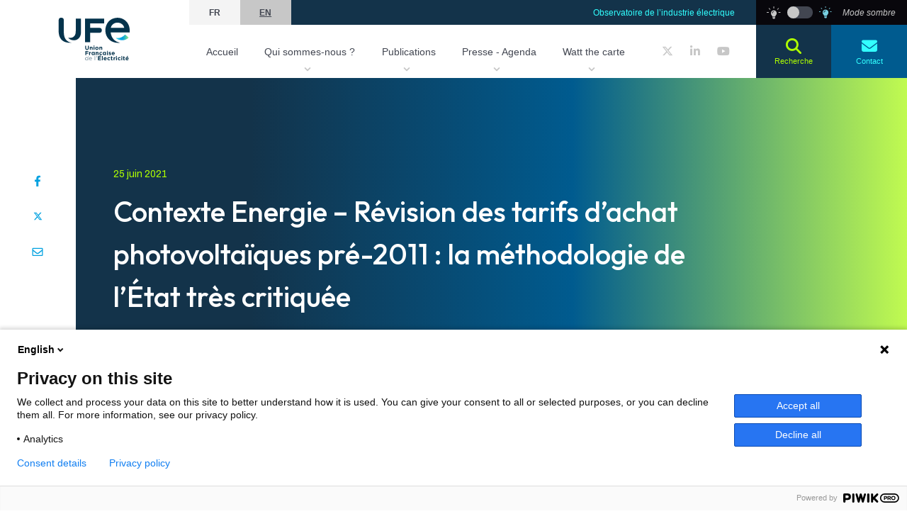

--- FILE ---
content_type: image/svg+xml
request_url: https://ufe-electricite.fr/wp-content/themes/wami_theme/assets/img/map-menu-bg.svg
body_size: 14177
content:
<svg width="459" height="161" viewBox="0 0 459 161" fill="none" xmlns="http://www.w3.org/2000/svg">
<g opacity="0.2">
<g clip-path="url(#clip0)">
<path d="M59.895 57.472L58.0115 58.7243L53.8388 59.1751L52.9984 60.1769L50.1587 58.3486L45.957 60.778L47.4638 62.5312L45.2035 65.2112L42.2479 63.7335L36.8291 63.8837V67.0145H35.8729L35.5251 65.5618L33.3808 65.8624L32.9751 61.9802L30.7149 64.1342L28.6575 63.3828L24.4268 63.7335L23.7024 65.3114L21.7609 65.7121L21.4132 64.009L16.7479 64.5349V65.6119L14.2268 65.7371L12.8939 64.9357L11.1552 65.687L10.8075 67.4903L6.02627 67.6406L3.21547 70.571L5.33082 71.9485L2.52002 73.9272L3.50525 75.4299L2.75184 79.0365L6.05525 79.3872L7.04047 78.5607L7.47513 79.0866L14.5166 78.2852L15.9365 77.4336L14.7195 78.4354L15.1831 80.4141L18.5734 79.1117L17.907 81.0903L21.9638 81.2656L21.8768 81.6914L17.82 81.5662L14.4297 80.8148L10.0541 79.0115L7.12741 81.9168L10.5757 82.9187L10.3729 87.477L11.7638 86.5253L13.6763 83.9956L17.2405 85.7739L18.9791 86.0995L19.6456 88.3536L18.6604 89.8313L16.4871 89.7061H14.2558L10.6626 90.182L4.37457 90.4825L2.86775 92.2107L5.01207 93.3127L6.98252 93.1624L8.60525 94.4147L10.9234 94.2645L14.6035 97.8961L15.4729 101.803L14.082 104.208L18.2837 104.909L22.6302 104.734L23.6734 103.081L22.6013 101.803L23.2967 102.079L24.9484 101.929L27.8462 103.331L29.9905 102.98V102.204L30.1643 102.855L32.5984 106.312L38.0751 106.637L38.191 106.061L39.1183 107.213L42.3927 107.714H44.595L44.624 107.739L46.7393 110.67L49.9268 111.346L50.1876 111.045L50.0138 111.521L52.7087 112.548L55.9251 115.278L56.9393 116.906L56.1859 121.064L58.707 122.667L60.1268 121.264L58.9388 119.911V117.507L61.0251 117.933L61.6047 116.43L61.8655 116.956L64.5314 118.96L65.8933 117.031L65.7195 116.731L66.328 117.457L66.4729 117.432L64.7342 119.335L67.1683 120.037L68.849 122.266L78.7592 121.489L80.7007 121.865L79.7734 122.541L79.9763 124.194L80.4979 124.545L81.4831 124.395L82.9609 123.142L83.9172 124.094H86.9598L90.495 122.516L95.7399 120.738L95.9138 116.33L97.0729 115.779L100.434 114.251L111.793 113.75L112.547 111.922L114.256 110.469L118.371 109.993L118.545 108.315L120.863 108.591L122.457 110.469L126.427 111.296L127.238 109.843L128.165 107.038L130.455 102.104L131.585 101.553L134.859 101.903V97.295L133.584 96.193V91.7599L133.034 90.182V87.8026L134.859 86.2247V82.8936L133.961 82.2675L134.135 77.8343L132.541 77.1581L130.339 77.1331L128.368 75.7806L126.311 77.9095L124.659 78.0848L123.268 79.7379L122.051 79.4874L119.067 77.2333L118.023 74.3279L117.415 72.174H108.374L105.447 70.6211L107.737 67.9412L102.723 67.7659L100.811 69.6443V69.6693L99.8547 70.596L96.2905 70.2704L95.9138 72.0236L94.2621 72.1489L94.0882 70.045L91.8859 69.4689L90.9876 70.3706V67.3901L88.4666 69.0181L85.1342 68.5422L83.9751 70.4958L77.2234 73.6767V75.1544H76.3251V72.3993L72.5581 70.8715L72.9058 68.0664L69.4575 65.8874V63.1574L66.9365 62.6815L67.1104 60.1518L65.1399 60.0016L65.3138 58.2483H61.199L60.7933 59.3253L59.895 57.4719V57.472ZM68.9359 116.105L70.6456 116.455L72.2683 118.133L71.5729 119.085L69.4865 118.534L66.7047 117.407L69.3706 117.056L68.9359 116.105Z" fill="#D7BB2A" stroke="#13334A" stroke-width="3"/>
<path d="M164.388 76.1814L162.302 76.3567L161.52 77.9597L159.028 78.8363L154.101 78.2101L149.262 80.6897L147.466 79.5876L144.742 81.1655L142.945 80.0385L141.641 78.135L138.715 77.0831L136.86 78.3604L133.586 78.0348L133.412 82.493L134.31 83.1191V86.0245L132.484 87.6023V90.2071L133.035 91.8101V96.3935L134.31 97.4955V101.353L131.47 101.052L130.021 101.778L127.616 106.888L126.718 109.668L126.428 110.194L126.109 110.745L125.82 110.695L122.777 110.044L121.154 108.14L118.025 107.789L117.851 109.568L113.997 110.018L112.113 111.646L111.389 113.299L100.349 113.775L95.3645 116.055L95.1907 120.413L90.2645 122.091L86.8742 123.618H84.1793L82.9912 122.416L81.2236 123.944L79.8617 124.169L81.0498 124.871L77.6594 127.501L78.5577 128.277L79.1952 129.379L77.2827 131.683L79.5429 132.735L83.339 133.436L83.5998 132.435L85.3384 134.338H88.8736L91.2208 132.134H92.9884L90.6412 133.161L90.8151 134.889L91.4816 136.217L89.714 137.769H87.3378L87.8015 140.65L91.9162 139.998L96.3498 143.505L96.2918 143.58L96.089 143.805L90.8151 149.666L90.6412 153.598L96.2339 158.282L96.031 159.835H97.7696L101.189 168.701L104.869 170.279L108.549 173.46H112.635L114.258 176.591H118.286L120.053 178.895L124.487 180.798L124.661 178.745L125.385 179.346L131.065 176.39L133.325 176.265L134.426 178.82L137.99 177.517L140.917 179.421L143.351 178.419L145.437 177.918L146.365 176.966L149.146 175.413L146.944 173.485L145.669 174.311L145.582 173.535L146.886 171.431L145.611 169.578L146.654 168.375L146.075 163.892L144.365 161.613L145.64 160.16L142.713 157.33L143.786 155.276L139.381 152.096V150.242L137.729 148.239L138.193 148.063L141.149 146.961L146.799 148.088L149.523 146.51V144.432L154.217 144.131L158.68 143.355L163.374 143.204L163.867 144.156L165.461 145.358L166.852 143.279L170.213 140.224H171.691L173.777 133.687L176.704 130.681L176.501 127.225L178.326 125.171V124.094L177.486 123.193L178.008 122.266L179.051 120.463L182.499 122.541H184.962L183.977 119.736L185.745 120.763L187.107 119.06L192.554 117.758L191.598 115.754L192.728 114.502L195.452 113.575L198.06 110.645V107.814H199.828L200.61 105.41L200.784 102.004L199.074 100.626L200.378 98.6476L202.696 96.0929L199.944 94.4148L197.596 94.0642L195.046 90.7581H193.916L193.858 91.234H190.178L188.382 88.9047L185.368 87.978L184.499 82.4929L182.905 80.5894L177.776 80.7398L172.879 84.6469L170.387 84.5217L170.126 84.4967L169.228 81.7166L166.88 80.9401L166.185 77.5589L164.388 76.1814Z" fill="#E28A39" stroke="#13334A" stroke-width="3"/>
<path d="M169.952 139.748L166.388 142.979L165.982 143.605L165.315 144.607L164.33 143.906L163.751 142.703L158.622 142.879L154.13 143.655L148.972 143.981V146.26L146.683 147.562L141.09 146.46L136.889 148.013L138.83 150.393V152.321L143.119 155.402L142.047 157.405L144.915 160.186L143.669 161.588L145.524 164.018L146.075 168.25L144.944 169.553L146.219 171.431L145.002 173.435L145.234 175.188L146.886 174.111L148.248 175.338L146.017 176.566L145.118 177.492L143.148 177.968L140.975 178.845L140.946 178.82L140.453 178.469V178.519L138.077 176.966L134.744 178.194L133.701 175.739L130.948 175.914L124.979 179.02L126.341 180.097L123.617 182.001L123.298 183.503L120.922 183.754L119.502 182.376L115.967 182.101L115.59 180.598L113.214 179.22L109.679 180.322L111.968 183.178H114.547L117.01 184.53L119.097 185.983L122.806 185.833L123.501 187.21L126.022 187.686L126.921 189.84L128.485 190.416L128.34 191.718L126.283 191.443L125.356 192.62L127.007 194.699L126.196 197.855L123.965 197.704L123.385 196.627L122.516 195.976L122.139 192.119L118.952 191.768L116.054 188.713L115.619 194.949L119.792 197.629L120.14 200.51L120.864 203.916L121.27 207.623L123.617 207.422L127.355 210.077L129.76 211.254L129.963 212.882L132.078 213.208L137.758 218.117L139.033 223.176L139.149 223.652H139.178L140.627 228.962L140.974 233.42L140.482 234.096L139.728 230.915L137.149 222.249L127.935 215.061L128.166 211.68L125.906 211.48L122.864 215.412L121.965 228.611L119.618 241.91L117.967 252.254L117.793 254.934L118.343 255.01L119.589 251.453L121.907 248.848L125.24 251.478L125.617 252.355L126.399 253.306L122.574 253.457L121.792 252.455L119.647 253.206L119.242 255.636L117.242 257.99V261.622L117.213 261.722L113.997 276.624L109.824 290.399L108.549 295.734L107.506 299.466L104.956 303.248L104.84 303.423L104.666 303.649L104.086 304.55L99.9717 308.883L96.8422 309.96L94.2632 310.286V312.34L96.6103 314.193L99.7109 314.318L99.8848 316.347L102.869 316.547L103.565 315.195L106.781 316.372L108.81 316.798L109.244 318.401L108.027 319.328V322.233L105.506 323.335L105.304 324.988L107.042 326.691L110.317 327.568L110.925 325.013L111.939 324.036L111.823 325.439L113.243 327.192H116.489L117.909 328.87L122.313 329.496L126.515 331.725H133.209L133.585 334.881L138.309 338.062L140.279 340.066L142.452 339.064L144.075 338.788L145.002 339.59L150.131 337.16L150.421 333.904L151.87 332.978L152.594 327.968L155.115 328.394L156.506 327.618L155.231 325.389L159.955 321.907L162.881 316.222L164.794 314.068L161.201 309.409L163.2 307.831L159.926 303.173L155.058 302.872L155 302.822L154.797 302.497L153.725 300.894L154.942 298.038L156.796 295.96L156.246 293.33L157.752 292.027L155.579 288.872L157.202 287.194L159.027 286.893L160.882 287.569L163.258 285.816L164.04 287.82L165.084 289.122L167.489 288.571L167.286 286.392L167.894 285.265L168.387 284.388L170.444 285.891L173.284 283.437L174.472 284.889L177.718 284.388L181.137 284.063L182.586 281.859L187.715 281.433L190.555 283.862L191.627 282.961L193.626 282.435L192.902 280.256L195.336 279.705L199.074 279.004L198.292 277L199.277 276.023L200.262 272.817L198.263 270.939L199.393 267.783L201.914 269.085L206.376 268.384L204.406 264.677L203.044 260.269L206.492 260.144L207.39 258.115L207.448 257.99L209.129 256.562L209.303 254.308L213.157 254.008L215.997 250.526L214.722 250.151L214.577 248.848L217.59 248.523L217.822 246.895L219.155 246.143L220.952 243.413L219.271 241.81V240.282L220.604 239.281L220.72 239.256L224.545 237.728L228.95 239.431L232.572 243.914L234.89 243.639L237.759 241.159L238.773 242.712L240.975 240.834L243.467 241.41L243.583 242.161L246.481 240.408L245.669 238.68L244.684 237.803L245.901 236.501H247.437L248.393 233.871L249.176 232.543L248.625 229.738L250.856 227.058L254.218 225.28L254.392 221.147L255.551 221.723L257.434 223.502H259.492L260.796 222.199L259.868 220.271L260.738 217.491L260.158 214.711L259.086 213.634V211.58L260.738 209.226L260.332 206.871L260.1 206.646L256.188 203.24L255.898 202.087L259.144 200.459L261.259 199.458L261.781 197.254L264.012 195.801L263.259 192.67L261.81 191.067L261.462 186.283L259.405 182.051L257.376 181.425L255.783 178.995L254.479 180.423L253.493 179.346V177.467L251.175 174.637L245.09 175.263L241.671 174.512L232.369 173.535L231.297 176.04L228.283 175.914L227.559 175.564L225.385 175.739L223.647 174.712L220.836 177.517L220.43 177.918L220.285 178.068L220.054 178.294L217.185 175.814L215.446 177.292L212.172 177.092L212.577 174.437L210.549 173.485L209.419 170.154L206.434 169.803L204.696 168.3L201.392 166.046L202.059 164.318V161.162L198.784 158.357L198.436 156.153L195.307 153.323L194.235 149.516L192.902 149.015L191.337 147.162L189.511 148.163L189.859 149.817L185.484 150.718H180.355L180.5 149.065V145.909L176.153 144.807V142.904L172.647 142.278L171.922 139.748H169.952H169.952ZM123.965 197.88L124.139 200.159L124.457 200.685H122.632L122.371 199.708L123.965 197.88Z" fill="#E28A39" stroke="#13334A" stroke-width="3"/>
<path d="M232.108 46.552L230.369 48.4054L229.239 51.9369L228.167 53.4897H228.138L228.022 53.6901L222.98 54.9424L222.082 55.9192L223.067 57.2466V58.6242L224.4 58.8746L223.763 59.4507L223.908 60.6779L224.226 60.4776L225.791 61.83L226.342 63.7085L227.733 64.9107L227.066 66.4886L227.037 68.2168L228.254 69.3939L227.008 71.2473L228.37 74.1025L230.862 75.6304L231.239 77.4337L233.412 77.7342L233.934 81.0653L235.672 82.9187L238.715 83.4196L239.381 83.5198L239.7 85.3983L240.077 85.9242L240.483 90.3073L246.655 89.8314L248.886 88.0281L250.769 89.3555L255.58 89.6561L256.71 91.1087L257.376 91.9603L259.463 92.862L259.637 95.2413L256.565 97.0697L258.622 98.6476L260.709 97.4955L265.606 97.6457L267.547 97.3201L268.069 96.0929L269.663 96.2181L270.039 97.6207L274.879 95.2664L278.935 91.1338L277.458 89.7062L278.617 87.5522L281.717 86.2248L288.817 86.5253L290.323 85.5235L290.7 85.8491L291.164 82.7434L291.888 79.6628L293.163 78.2351L293.337 76.4318L295.858 75.5051V73.827L293.076 73.9773L292.642 73.1508L293.54 71.7733L292.758 69.2186L291.367 68.4672L291.714 66.5637L293.192 65.7372L292.989 64.7604L293.714 63.984L290.381 63.3829L289.454 61.5295L287.773 61.0286L283.021 57.0713L282.471 53.5899L280.239 52.1873L278.935 52.7634L277.255 53.9406L275.487 53.4647L272.416 54.5667L269.808 53.2643L268.648 54.5918L267.258 54.717L266.214 53.9906L264.244 52.9888L262.129 54.2161L261.81 53.9406L260.998 53.2643L256.971 51.1855L253.03 49.4072L250.972 50.2087L248.944 50.6595L247.582 49.7579L244.51 48.1299L242.076 49.7328L238.744 50.0584L233.992 49.7328L232.977 48.3303L232.108 46.552Z" fill="#A43C25" stroke="#13334A" stroke-width="3"/>
<path d="M260.186 -37.9531L254.187 -35.5237L245.176 -34.2714L244.857 -34.2213H244.799L244.277 -34.1461V-34.1211L234.657 -32.5432L226.456 -27.1082V-5.86926L226.427 -5.54366L226.369 -5.04274L225.906 0.0165482L229.905 3.14729V4.22427L225.239 1.81985L218.951 8.48208L220.922 9.20841L222.805 9.05814L223.617 10.4858L231.585 17.2231L232.107 19.9531L233.845 22.7082L233.353 23.2341L232.165 24.4614L231.266 26.415H232.715L232.107 27.6923L231.382 30.9233L232.455 32.5012V35.3564H234.077L232.31 38.1615L231.73 39.7144L233.411 41.0168L233.903 44.5483L234.686 45.6252L233.874 45.8006L231.991 44.8989L231.527 47.9545L231.962 47.4786L232.484 48.5306L233.672 50.2086L238.772 50.5342L242.278 50.2086L244.538 48.7059L247.262 50.1586L248.827 51.1854L251.174 50.6595L252.999 49.9331L256.709 51.6112L260.649 53.6149L262.04 54.8421L264.272 53.5648L265.894 54.3913L267.082 55.2178L268.937 55.0425L269.951 53.8904L272.385 55.0926L275.515 53.9655L277.369 54.4665L279.224 53.1641L280.18 52.7383L280.238 52.7884V52.8134L280.528 52.9887L280.76 53.1139L281.948 53.8653L282.498 57.2966L287.424 61.4041L289.018 61.9051L289.974 63.8086L293.307 64.4097L293.828 63.8336L294.727 62.2307L297.451 61.1286L298.899 57.8226L300.696 56.7706L299.508 55.3681H297.248L297.016 54.6668L298.494 54.0907L299.421 52.8885L297.74 51.9117L298.146 50.8097L302.522 50.5092L301.594 48.7309L299.131 47.3283V43.3711L302.377 41.2922H306.434L306.057 39.6392L307.882 38.963L310.925 40.6911L312.519 40.3155L312.345 34.8053L312.895 32.977L313.678 30.5976L311.331 29.5206L311.736 28.5939L315.243 27.9427V25.8639L317.937 24.6367L318.72 22.5579L317.793 21.2806L317.966 19.1016L319.676 17.7992L317.995 15.0441L318.517 12.0637H315.416H314.46L314.344 10.8614L317.966 8.983L317.358 5.70198L314.199 4.97565L314.837 4.39959V2.24564L317.648 0.467373L316.807 -0.960247L310.867 -4.99265L300.464 -4.51677L299.392 -2.96392H298.552L298.726 -8.29871L295.654 -11.4295L293.481 -11.1289L292.177 -12.4062L288.555 -11.0037L287.366 -12.0306L284.903 -12.3311L284.237 -14.1845L284.063 -20.5712L282.411 -21.1974L282.209 -22.2243H281.136L280.76 -24.1278L278.094 -23.9274L273.486 -22.65L271.342 -20.3458H269.43L268.097 -21.7734L267.575 -23.4515L265.634 -25.355H263.112L262.156 -26.8828V-29.4375L263.431 -31.1657L262.649 -33.6703L260.186 -37.9531Z" fill="#D7BB2A" stroke="#13334A" stroke-width="3"/>
<path d="M219.329 8.08134L218.054 9.43382L210.317 14.5682L196.582 17.5487L187.483 20.3789L180.065 23.8352L175.631 29.5457L174.646 34.1542L178.413 36.6087L182.325 37.335L178.703 37.886L171.748 41.3674L164.098 43.9722L158.042 41.0418L143.177 39.1383L139.67 37.5604L134.512 38.7125L132.832 39.0632L132.658 35.5317L127.993 30.7479L129.296 27.8927H131.499L129.528 23.1841L121.444 22.8585L117.358 25.313L112.808 22.7332L105.767 20.9299L104.869 22.8585L108.752 25.5634V28.8194L107.216 30.4724L108.317 31.4242L108.723 31.6746L108.375 34.58L109.679 37.1346L113.852 41.2171L114.721 44.7486L115.619 45.8757V51.4359L117.793 55.2679V59.5257L115.416 63.6333L118.053 69.494L121.994 70.2454L122.284 71.4977L120.545 72.1739H116.836L117.474 74.4531L118.575 77.5087L121.733 79.9131L123.501 80.2888L124.979 78.5607L126.602 78.3853L128.456 76.4568L130.137 77.6089H132.339L133.585 78.1349V78.5106L137.004 78.8612L138.801 77.659L141.264 78.5106V78.5356L141.438 78.8111L142.481 80.3138L144.712 81.7415L147.436 80.1636L149.233 81.2656L154.217 78.7109L159.085 79.3371L161.954 78.3352L162.678 76.8074L164.185 76.6822L165.663 77.8092L166.387 81.2906L168.764 82.0921L169.691 84.9724L173.081 85.1227L177.978 81.2155L182.644 81.0652L183.977 82.6181L184.875 88.3536L188.004 89.3053L189.888 91.7097H193.568L193.713 92.5864L194.264 92.5613L194.408 91.2339H194.756L197.277 94.4899L199.682 94.8405V90.758L198.436 89.3054L198.118 88.2785L200.61 86.9761L203.391 86.5002L205.333 84.4966L204.956 78.5106L201.131 75.7054L200.957 73.0005L200.523 72.75L202.783 70.8716H205.217L211.766 67.9412L213.794 68.6675L218.575 68.6925L219.793 67.4402V65.136L223.415 63.5831V61.0535L224.429 60.3272L224.342 59.6259L225.53 58.599L223.618 58.2483V57.1213L222.748 55.9441L223.299 55.3681L228.399 54.1158L229.732 52.1371L230.833 48.6808L232.195 47.2281L232.427 45.6753L233.789 46.3265L235.556 45.9007L234.455 44.423L233.933 40.7913L232.369 39.5641L232.803 38.3619L234.078 36.3081L235.035 34.8805H233.006V32.3508L231.963 30.823L232.658 27.8426L233.528 25.9391H232.079L232.629 24.7369L234.513 22.7582L232.658 19.8278L232.108 16.9726L224.11 10.2102L223.125 8.55717L221.01 8.70745L219.329 8.0813L219.329 8.08134Z" fill="#A1CE40" stroke="#13334A" stroke-width="3"/>
<path d="M335.817 3.62305L333.933 6.02746L332.224 7.50517V10.7611L330.195 11.9383L326.254 13.0153L324.226 13.7416L321.734 12.0635H317.938L317.416 15.1191L318.981 17.6738L317.416 18.876L317.243 21.4057L318.112 22.6079L317.474 24.286L314.693 25.5633V27.5419L311.302 28.1681L310.636 29.746L313.012 30.848L312.345 32.8517L311.795 34.7552L311.911 38.9378L311.969 39.9397L311.012 40.1651L307.941 38.4369L305.42 39.3636L305.768 40.8163H302.203L298.581 43.1456V47.6037L301.16 49.0564L301.682 50.0833L297.712 50.3588L297.074 52.112L298.639 53.0137L298.118 53.715L296.35 54.3912L296.814 55.8439H299.248L299.914 56.6453L298.465 57.4969L297.016 60.7529L294.321 61.8549L293.365 63.5831L292.38 64.635L292.583 65.5116L291.192 66.288L290.757 68.7175L292.264 69.544L292.931 71.698L292.032 73.1256L292.728 74.4781L295.307 74.3528V74.6784V75.1793L292.786 76.106L292.612 78.0596L291.395 79.4121L290.612 82.6681L290.178 85.4231L291.511 86.3749H293.655L298.204 90.4574L297.625 94.7152L301.189 97.0695L302.986 95.9925L305.652 98.7476L305.999 101.578L308.028 103.907L308.984 105.785L316.489 106.111L319.937 104.608L320.923 106.236L322.545 106.437L323.502 104.683L329.297 104.533L331.876 103.356L332.253 101.402H337.179L338.425 102.004L339.99 102.755L343.177 105.685L347.205 110.394L344.8 112.623L346.568 113.675L346.77 116.43L349.755 116.28L350.479 117.532L352.885 117.682L354.362 116.981L357.086 119.911L357.55 120.838L361.896 120.012L362.621 118.484L362.911 118.534V116.831L365.142 115.979L368.04 116.931L370.821 115.954H372.618L373.198 112.673L374.386 111.471L372.473 111.296L372.328 109.818L374.82 109.342L374.965 108.14H377.544V106.036L379.631 105.385L379.08 104.082L379.254 103.982L379.312 103.957L379.746 103.707L380.906 103.106L380.21 102.179L380.674 101.954L381.92 103.206L384.035 101.928L384.557 100.451L387.686 99.9999L388.411 100.501L388.237 102.229L390.787 103.907L392.439 103.757L394.032 102.655H397.596L400.32 105.31H401.421L403.044 104.433L403.247 103.531L404.435 103.005L405.884 103.857L407.478 105.41L413.244 108.04L414.056 109.392L417.011 109.542L420.17 111.646L420.633 112.623L420.46 114.401L419.561 115.854L419.967 118.033L422.546 117.707L423.01 119.235L423.966 122.767L425.994 122.491L425.646 123.994L427.124 125.096L434.021 124.946L437.643 122.466L437.817 118.985L439.729 116.856L437.237 114.376L436.078 112.047L437.469 110.369V106.412L438.367 104.583V101.428L440.048 99.3237L438.194 97.0695L438.049 93.0121L438.02 92.6615V92.4861L437.991 92.2106L442.685 84.2711L442.743 84.196L442.164 79.6376L444.337 73.5264L444.887 68.3168L449.582 65.3364V63.4329L451.262 61.5294H452.711L454.508 59.9765L454.131 57.2716L455.696 53.69L458.623 53.1139L455.58 51.0351L451.031 50.5843L446.945 48.806L444.308 50.1836L442.917 48.8561H440.831L437.962 49.5324V49.5074L437.44 49.6326L437.18 49.7077L437.122 49.7327L435.991 48.3301L432.34 46.4016L431.007 44.5983L426.4 44.9489L423.85 46.9776L417.91 47.1279L416.2 46.101C415.969 45.746 415.114 44.5063 414.316 44.1224C414.28 44.1056 414.251 44.0632 414.201 44.0473C414.165 44.0321 414.115 44.0351 414.085 44.0223L413.911 43.9973V44.2227L413.824 43.9973C413.184 43.9973 411.877 43.405 411.274 43.0956L411.158 43.0455L408.318 44.0724L408.144 45.9008L405.478 46.1763L403.711 43.271L402.697 42.9704V40.7914L400.147 39.8397L399.973 36.1329L398.06 34.5299L394.206 32.9019L392.207 32.8769L391.656 33.2025H390.005L387.484 31.324L384.557 31.4741L382.296 33.1021L381.775 33.8285H378.993L377.921 32.8767H377.602H375.023L371.749 29.746H367.344L365.171 31.4741L362.07 31.6244L360.998 32.5762H360.65H360.245L359.549 29.7209L357.985 28.3685L357.26 28.2683L356.681 28.1931L355.753 28.0679L355.029 25.0123L353.435 23.9604L348.451 23.4845L347.582 21.5309L345.872 20.5541L340.164 19.928L339.845 16.6219L340.569 15.9957V14.3678L337.729 12.8149L338.193 11.2871L339.004 9.55894L337.816 8.68233L339.671 7.22966V4.17406L338.773 3.62305H335.817Z" fill="#E28A39" stroke="#13334A" stroke-width="3"/>
<path d="M274.617 157.581L272.096 160.411L270.647 160.561L269.169 161.888L267.343 160.16L262.186 164.644V167.348L263.084 168L263.229 169.002L260.939 170.554L258.65 169.953L253.956 170.78L251.551 173.159L250.421 175.263L250.913 175.163L252.942 177.642V179.521L254.449 181.224L255.695 179.871L256.999 181.825L258.969 182.451L260.911 186.383L260.997 187.611V187.636L261.258 191.267L262.736 192.82L263.403 195.6L261.287 196.978L260.766 199.157L258.882 200.033L255.26 201.837L255.666 203.49L259.838 207.096L260.186 209.125L258.534 211.454V213.809L259.664 214.936L260.186 217.465L259.78 218.718L259.259 220.296L260.157 222.099L259.23 223.026H257.694L255.955 221.373L253.869 220.346L253.666 225.004L250.537 226.657L248.016 229.613L248.595 232.468L247.871 233.67L247.03 236.024H245.639L243.959 237.828L245.205 238.905L245.813 240.232L243.495 241.635L244.509 247.12L247.494 249.048L245.147 253.732L247.494 254.634L246.451 257.339L249.001 257.639L250.537 255.41H252.797L253.289 256.061H259.288L260.331 254.032L261.635 253.557L262.156 250.1H263.46V246.218L268.271 242.687L268.56 243.087L269.082 246.143L272.704 245.692L273.458 250.1H275.225L275.718 254.308V254.383L277.659 256.462L280.47 250.877L282.904 244.29L286.121 246.168L287.656 243.188L292.235 241.76L292.351 241.71L295.625 248.923L300.725 247.571L301.073 245.742H302.435L303.188 247.971L306.637 247.245L310.577 251.603L310.925 251.979L311.099 252.154L312.345 257.864L312.374 257.94L315.417 260.77L314.866 264.126L318.749 266.155V270.838L321.067 269.811L325.356 272.216L327.732 272.992L328.225 269.736L330.369 269.386L331.122 271.815L334.136 271.54L334.6 269.26L340.395 272.091L341.409 270.287L343.988 269.962L346.017 269.711L346.915 270.613L346.393 273.744L347.379 274.821L350.218 272.341L352.681 272.166L353.377 270.488L350.16 270.162L349.697 267.607L351.522 265.128L353.812 264.978L356.072 266.806L353.58 269.736L354.478 271.064L358.361 271.414L359.81 270.337L359.056 271.765L359.491 273.894L363.49 274.219L368.387 274.52L369.083 276.474L371.922 278.302L374.472 278.452L376.24 277.1L377.051 275.021L378.152 275.872L379.659 277.4L380.471 270.813L378.558 270.488L377.457 268.459L371.372 267.056L370.705 264.702L373.081 263.35L371.053 262.122L371.343 261.07L373.951 261.221L376.617 262.373L378.935 260.018L376.848 258.541L376.993 256.838L378.037 254.007L381.659 253.707L384.904 252.58L385.194 252.029L385.252 251.878L385.426 251.553H385.397L385.6 251.177L384.064 250.501V249.023H388.41L390.091 247.571L389.222 246.193L391.25 244.816L392.902 245.442L395.278 243.689L399.451 244.34L400.9 242.912L404.522 243.062V239.23L403.015 238.579L402.291 236.5L398.437 236.175L398.031 235.574L398.697 232.468L399.828 231.641L402.899 231.341L403.826 232.142L404.406 234.497L408.115 234.121L408.492 231.717L409.912 231.166L413.824 231.341L413.679 231.09L418.692 229.362L420.633 230.439H422.951L423.154 228.461L425.357 227.434L426.284 226.482L431.094 224.879L431.703 221.999L430.804 220.797L433.441 216.914L430.891 216.088L430.196 213.909L425.328 211.429C425.376 210.53 425.567 206.713 425.125 205.794L425.472 205.544H424.603C424.004 205.673 421.945 205.807 421.387 205.844L418.808 203.34L418.895 200.635L418.981 198.28L425.096 196.076L425.878 194.398L425.501 190.791L421.3 187.01L420.257 187.536V184.029L416.779 182.601L416.663 181.575L418.634 179.721V177.342L415.359 174.361L415.185 172.207H408.695L404.493 172.834L400.668 175.513L399.683 174.211L397.335 174.386L395.452 177.968L395.423 178.043L395.655 179.596L397.422 180.848L394.061 182.752L391.801 184.58H387.831H387.802H386.208V181.975L388.208 180.973L391.598 180.648L391.859 178.744L390.874 178.168L393.511 175.288L393.047 174.161L389.657 172.583L382.065 179.821H377.196V178.018L373.98 176.641L370.445 179.972L368.126 180.247V178.168L365.692 177.217L362.07 172.808L358.825 171.731L357.753 169.678L355.666 169.302L353.812 170.429L352.537 170.73L350.566 169.302L348.306 169.502L346.944 171.706L343.525 183.228L343.032 184.179V184.204L342.511 185.281L341.641 185.181L340.975 182.176L339.961 179.496L337.671 179.671L336.194 180.948L335.121 179.696L333.441 180.998L331.325 179.821H329.355L328.486 180.397L328.051 182.426L327.442 185.306H325.559L324.226 186.458L323.241 185.607L317.358 184.83L317.271 184.805L315.069 185.933H313.91L313.591 184.856L310.896 184.38L310.723 181.9L310.23 181.75L313.794 179.396L313.968 173.109L312.548 171.381H309.65L308.578 170.129H305.507L304.753 169.327V167.048L301.073 161.012L298.958 159.684L295.423 163.892L294.35 164.118L293.829 162.214L291.829 161.438L291.076 162.765H288.758L288.352 161.237L286.208 162.314L284.44 163.166L282.412 161.262L279.369 160.01L279.195 157.931L274.617 157.581Z" fill="#E28A39" stroke="#13334A" stroke-width="3"/>
<path d="M224.255 59.8262L222.864 60.8281V63.2826L219.242 64.8354V67.2649L218.314 68.2166H213.968L211.736 67.4151L205.13 70.3956H202.58L199.624 72.8251L200.406 73.2759L200.58 75.9308L204.405 78.7359L204.753 84.3212L203.101 86.0744L200.464 86.5252L197.48 88.053L197.885 89.4806L199.131 90.9082V94.7653L199.682 94.8154L201.913 96.1929L201.305 96.8441L201.102 97.0695L200.957 97.2449L199.914 98.3719L198.378 100.726L200.233 102.204L200.059 105.335L199.392 107.338H197.509V110.469L195.104 113.174L192.38 114.101L190.96 115.679L191.394 116.63L191.539 116.931L191.626 117.131L191.8 117.432L186.758 118.634L185.599 120.087L182.991 118.609L184.208 122.065H182.672L178.847 119.736L176.819 123.268L177.775 124.269V125.021L175.95 127.075L176.152 130.506L173.313 133.411L171.11 140.224H171.487L172.211 142.703L175.602 143.304V145.183L179.948 146.285V149.065L179.746 151.194H185.541L190.525 150.192L190.119 148.389L191.192 147.813L192.525 149.416L193.742 149.866L194.814 153.573L197.914 156.378L198.262 158.582L201.218 161.112L201.508 161.363V164.218L200.725 166.221L204.318 168.651L206.173 170.254L208.984 170.579L210.085 173.81L211.968 174.712L211.679 176.716L210.433 176.916V177.392L210.983 177.492L215.648 177.793L217.184 176.49L220.082 178.995L223.733 175.363L225.24 176.24L227.413 176.064L228.08 176.365L231.673 176.54L232.745 174.061L241.554 174.988L245.06 175.764L246.335 175.639L246.799 175.589H246.886L251.088 175.138L252.015 173.435L254.275 171.206L258.622 170.429L261.085 171.08L263.838 169.202L263.635 167.724L262.736 167.123V164.819L267.344 160.837L269.169 162.565L270.908 161.012L272.386 160.862L274.878 158.081L278.674 158.357L278.703 159.008L279.253 159.058L280.673 155.126L279.775 153.698L279.92 151.745L280.499 147.562L278.5 145.834L278.877 142.127L277.022 138.821L276.848 136.567L273.545 134.363L273.081 132.66L274.675 130.656V127.525L272.994 125.797L272.647 125.447L272.618 125.422L272.502 125.321L272.357 124.019L276.037 123.092L275.4 121.139L274.849 118.634L272.502 115.779L272.067 114.401H275.4L278.123 112.723L278.5 110.169L276.993 108.691L281.572 105.36V102.304L279.167 100.1L278.268 97.5955L274.791 94.7403L270.415 96.8692L270.097 95.7672L267.692 95.5918L267.141 96.8942L265.547 97.1447L260.563 96.9944L258.68 98.0463L257.463 97.1196L260.215 95.4917L260.013 92.5613L257.752 91.5845L255.898 89.1801L250.972 88.8795L248.856 87.3768L246.422 89.3554L241.728 89.706L241.757 89.681L241.264 89.7311L241.061 89.7561L241.004 89.7811L240.627 85.7487L240.25 85.2729L239.873 83.1189L235.99 82.4677L234.455 80.8648L233.904 77.3083L231.731 77.0077L231.383 75.3547L228.833 73.7768L227.616 71.2722L228.949 69.3436L227.587 68.0413V66.6136L228.369 64.7853L226.834 63.4578L226.283 61.5794L224.255 59.8262V59.8262Z" fill="#D7BB2A" stroke="#13334A" stroke-width="3"/>
<path d="M290.351 84.8972L288.641 86.0243L281.6 85.7237L278.181 87.2014L276.79 89.7812L278.21 91.1337L274.356 95.0659L277.775 97.846L278.644 100.3L281.02 102.505V105.134L276.181 108.641L277.891 110.319L277.572 112.448L275.196 113.925H271.313L271.95 115.954L274.298 118.784L274.848 121.264L275.341 122.767L273.515 123.218L271.748 123.668L271.95 125.522L274.124 127.701V130.531L272.472 132.585L273.052 134.638L276.297 136.817L276.471 138.896L278.297 142.227L277.92 146.034L279.919 147.738L279.369 151.72L279.195 153.824L280.064 155.201L278.702 158.958L278.847 160.336L282.035 161.613L284.324 163.792L286.497 162.74L287.975 161.964L288.323 163.241H291.423L292.09 162.064L293.336 162.54L293.915 164.694L295.741 164.318L299.102 160.361L300.609 161.287L301.015 161.939L304.202 167.123V169.502L305.245 170.604H308.317L309.389 171.857H312.287L313.417 173.234L313.243 179.145L309.505 181.625L309.186 182.251L309.882 182.176L310.2 182.251L310.374 184.78L313.127 185.256L313.475 186.408H315.214L317.387 185.306L322.979 186.058L324.225 187.135L325.79 185.782H327.906L329.007 180.673L329.557 180.297H331.18L333.498 181.625L335.034 180.423L336.135 181.675L337.932 180.147L339.583 180.022L340.424 182.301L341.177 185.607L342.858 185.807L344.046 183.403L347.436 171.882L348.653 169.953L350.392 169.803L352.391 171.256L353.985 170.905L355.782 169.828L357.346 170.104L358.419 172.107L359.549 172.483L359.636 172.508L361.693 173.209L365.315 177.592L367.575 178.469V180.798L370.734 180.422L374.095 177.217L376.645 178.319V180.297H382.296L390.149 172.834L389.685 172.608L390.004 169.553L392.931 166.547L390.96 165.871L391.105 165.044L402.261 156.003L402.348 155.928L402 148.464L405.796 146.836L408.52 145.734L411.186 143.605L411.389 140.675L413.765 139.623L419.763 133.662L418.894 131.858L420.662 131.182L423.27 128.452L421.705 127.1L417.474 127.851L417.416 127.576L421.56 123.443H421.531L421.937 123.042L424.516 122.692L423.559 119.11L422.951 117.156L420.43 117.482L420.14 115.929L420.981 114.577L421.183 112.548L420.604 111.346L417.213 109.067L414.403 108.916L413.794 107.864L413.707 107.714L407.883 105.059L406.289 103.506L404.464 102.454L402.754 103.206L402.551 104.133L401.276 104.834H400.581L397.857 102.179H393.829L392.206 103.281L390.931 103.406L388.787 102.004L388.961 100.275L387.831 99.499L384.121 100.025L383.542 101.628L382.006 102.58L380.76 101.327L379.427 102.029L380.123 102.955L378.384 103.882L378.906 105.109L376.993 105.71V107.664H374.472L374.298 108.941L371.719 109.442L371.951 111.721L373.284 111.847L372.646 112.473L372.125 115.478H370.734L368.01 116.405L365.112 115.453L362.331 116.505V117.933H362.273L361.49 119.586L357.897 120.287L357.607 119.711L354.507 116.355L352.768 117.207L350.827 117.056L350.102 115.779L347.291 115.929L347.118 113.4L345.64 112.548L347.929 110.419L343.611 105.385L340.366 102.404L337.323 100.927H331.789L331.383 103.03L329.21 104.057L323.559 104.208L323.414 103.657L323.124 104.208H322.979L323.037 104.408L322.226 105.911L321.299 105.786L320.169 103.957L316.373 105.61L309.36 105.31L308.491 103.657L306.549 101.377L306.202 98.5473L303.072 95.3414L301.218 96.4685L298.233 94.4898L298.783 90.2821L293.915 85.874H291.713L290.351 84.8972Z" fill="#D7BB2A" stroke="#13334A" stroke-width="3"/>
</g>
</g>
<defs>
<clipPath id="clip0">
<rect width="459" height="436" fill="white" transform="translate(0 -37)"/>
</clipPath>
</defs>
</svg>
